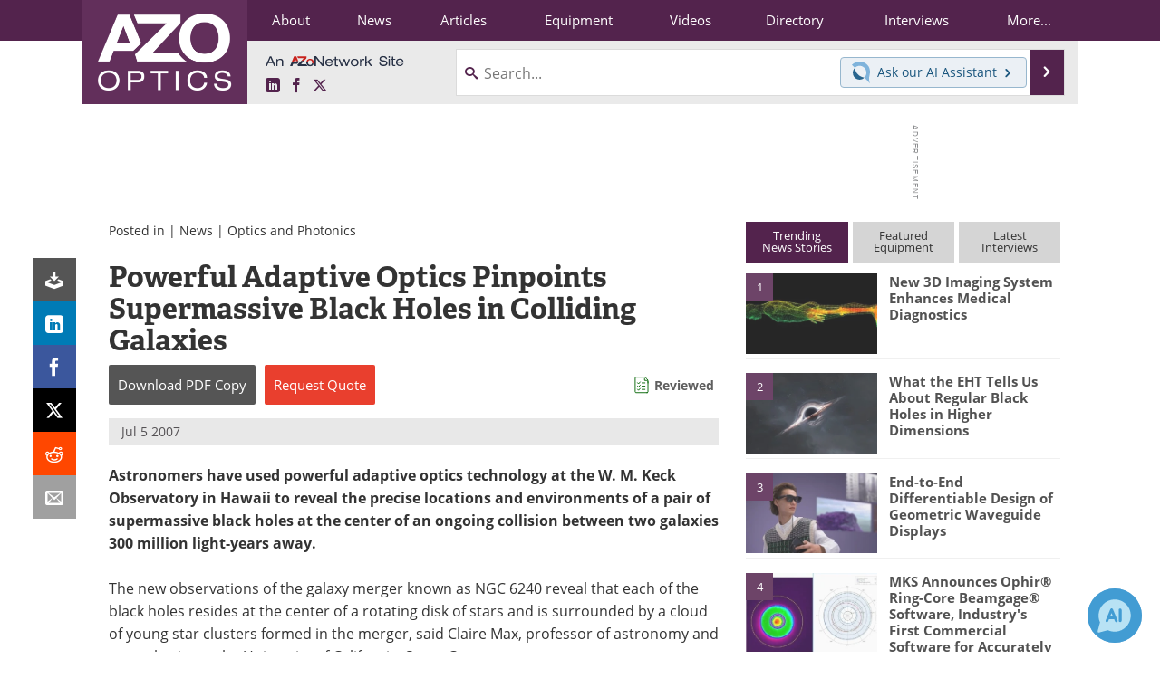

--- FILE ---
content_type: text/html; charset=utf-8
request_url: https://www.google.com/recaptcha/api2/aframe
body_size: 267
content:
<!DOCTYPE HTML><html><head><meta http-equiv="content-type" content="text/html; charset=UTF-8"></head><body><script nonce="Sj8oiBrJSUL7TGu4evRPqw">/** Anti-fraud and anti-abuse applications only. See google.com/recaptcha */ try{var clients={'sodar':'https://pagead2.googlesyndication.com/pagead/sodar?'};window.addEventListener("message",function(a){try{if(a.source===window.parent){var b=JSON.parse(a.data);var c=clients[b['id']];if(c){var d=document.createElement('img');d.src=c+b['params']+'&rc='+(localStorage.getItem("rc::a")?sessionStorage.getItem("rc::b"):"");window.document.body.appendChild(d);sessionStorage.setItem("rc::e",parseInt(sessionStorage.getItem("rc::e")||0)+1);localStorage.setItem("rc::h",'1769567875848');}}}catch(b){}});window.parent.postMessage("_grecaptcha_ready", "*");}catch(b){}</script></body></html>